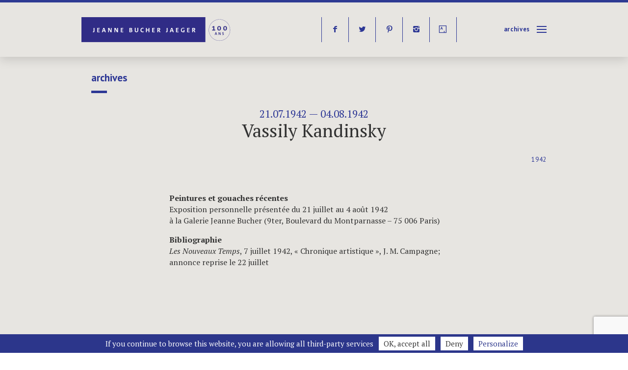

--- FILE ---
content_type: text/html; charset=utf-8
request_url: https://www.google.com/recaptcha/api2/anchor?ar=1&k=6LeKBdQqAAAAANiZQJLuAkwpuscodH2KIb50lZYq&co=aHR0cHM6Ly9qZWFubmVidWNoZXJqYWVnZXIuY29tOjQ0Mw..&hl=en&v=N67nZn4AqZkNcbeMu4prBgzg&size=invisible&anchor-ms=20000&execute-ms=30000&cb=p6wqiluvy138
body_size: 48709
content:
<!DOCTYPE HTML><html dir="ltr" lang="en"><head><meta http-equiv="Content-Type" content="text/html; charset=UTF-8">
<meta http-equiv="X-UA-Compatible" content="IE=edge">
<title>reCAPTCHA</title>
<style type="text/css">
/* cyrillic-ext */
@font-face {
  font-family: 'Roboto';
  font-style: normal;
  font-weight: 400;
  font-stretch: 100%;
  src: url(//fonts.gstatic.com/s/roboto/v48/KFO7CnqEu92Fr1ME7kSn66aGLdTylUAMa3GUBHMdazTgWw.woff2) format('woff2');
  unicode-range: U+0460-052F, U+1C80-1C8A, U+20B4, U+2DE0-2DFF, U+A640-A69F, U+FE2E-FE2F;
}
/* cyrillic */
@font-face {
  font-family: 'Roboto';
  font-style: normal;
  font-weight: 400;
  font-stretch: 100%;
  src: url(//fonts.gstatic.com/s/roboto/v48/KFO7CnqEu92Fr1ME7kSn66aGLdTylUAMa3iUBHMdazTgWw.woff2) format('woff2');
  unicode-range: U+0301, U+0400-045F, U+0490-0491, U+04B0-04B1, U+2116;
}
/* greek-ext */
@font-face {
  font-family: 'Roboto';
  font-style: normal;
  font-weight: 400;
  font-stretch: 100%;
  src: url(//fonts.gstatic.com/s/roboto/v48/KFO7CnqEu92Fr1ME7kSn66aGLdTylUAMa3CUBHMdazTgWw.woff2) format('woff2');
  unicode-range: U+1F00-1FFF;
}
/* greek */
@font-face {
  font-family: 'Roboto';
  font-style: normal;
  font-weight: 400;
  font-stretch: 100%;
  src: url(//fonts.gstatic.com/s/roboto/v48/KFO7CnqEu92Fr1ME7kSn66aGLdTylUAMa3-UBHMdazTgWw.woff2) format('woff2');
  unicode-range: U+0370-0377, U+037A-037F, U+0384-038A, U+038C, U+038E-03A1, U+03A3-03FF;
}
/* math */
@font-face {
  font-family: 'Roboto';
  font-style: normal;
  font-weight: 400;
  font-stretch: 100%;
  src: url(//fonts.gstatic.com/s/roboto/v48/KFO7CnqEu92Fr1ME7kSn66aGLdTylUAMawCUBHMdazTgWw.woff2) format('woff2');
  unicode-range: U+0302-0303, U+0305, U+0307-0308, U+0310, U+0312, U+0315, U+031A, U+0326-0327, U+032C, U+032F-0330, U+0332-0333, U+0338, U+033A, U+0346, U+034D, U+0391-03A1, U+03A3-03A9, U+03B1-03C9, U+03D1, U+03D5-03D6, U+03F0-03F1, U+03F4-03F5, U+2016-2017, U+2034-2038, U+203C, U+2040, U+2043, U+2047, U+2050, U+2057, U+205F, U+2070-2071, U+2074-208E, U+2090-209C, U+20D0-20DC, U+20E1, U+20E5-20EF, U+2100-2112, U+2114-2115, U+2117-2121, U+2123-214F, U+2190, U+2192, U+2194-21AE, U+21B0-21E5, U+21F1-21F2, U+21F4-2211, U+2213-2214, U+2216-22FF, U+2308-230B, U+2310, U+2319, U+231C-2321, U+2336-237A, U+237C, U+2395, U+239B-23B7, U+23D0, U+23DC-23E1, U+2474-2475, U+25AF, U+25B3, U+25B7, U+25BD, U+25C1, U+25CA, U+25CC, U+25FB, U+266D-266F, U+27C0-27FF, U+2900-2AFF, U+2B0E-2B11, U+2B30-2B4C, U+2BFE, U+3030, U+FF5B, U+FF5D, U+1D400-1D7FF, U+1EE00-1EEFF;
}
/* symbols */
@font-face {
  font-family: 'Roboto';
  font-style: normal;
  font-weight: 400;
  font-stretch: 100%;
  src: url(//fonts.gstatic.com/s/roboto/v48/KFO7CnqEu92Fr1ME7kSn66aGLdTylUAMaxKUBHMdazTgWw.woff2) format('woff2');
  unicode-range: U+0001-000C, U+000E-001F, U+007F-009F, U+20DD-20E0, U+20E2-20E4, U+2150-218F, U+2190, U+2192, U+2194-2199, U+21AF, U+21E6-21F0, U+21F3, U+2218-2219, U+2299, U+22C4-22C6, U+2300-243F, U+2440-244A, U+2460-24FF, U+25A0-27BF, U+2800-28FF, U+2921-2922, U+2981, U+29BF, U+29EB, U+2B00-2BFF, U+4DC0-4DFF, U+FFF9-FFFB, U+10140-1018E, U+10190-1019C, U+101A0, U+101D0-101FD, U+102E0-102FB, U+10E60-10E7E, U+1D2C0-1D2D3, U+1D2E0-1D37F, U+1F000-1F0FF, U+1F100-1F1AD, U+1F1E6-1F1FF, U+1F30D-1F30F, U+1F315, U+1F31C, U+1F31E, U+1F320-1F32C, U+1F336, U+1F378, U+1F37D, U+1F382, U+1F393-1F39F, U+1F3A7-1F3A8, U+1F3AC-1F3AF, U+1F3C2, U+1F3C4-1F3C6, U+1F3CA-1F3CE, U+1F3D4-1F3E0, U+1F3ED, U+1F3F1-1F3F3, U+1F3F5-1F3F7, U+1F408, U+1F415, U+1F41F, U+1F426, U+1F43F, U+1F441-1F442, U+1F444, U+1F446-1F449, U+1F44C-1F44E, U+1F453, U+1F46A, U+1F47D, U+1F4A3, U+1F4B0, U+1F4B3, U+1F4B9, U+1F4BB, U+1F4BF, U+1F4C8-1F4CB, U+1F4D6, U+1F4DA, U+1F4DF, U+1F4E3-1F4E6, U+1F4EA-1F4ED, U+1F4F7, U+1F4F9-1F4FB, U+1F4FD-1F4FE, U+1F503, U+1F507-1F50B, U+1F50D, U+1F512-1F513, U+1F53E-1F54A, U+1F54F-1F5FA, U+1F610, U+1F650-1F67F, U+1F687, U+1F68D, U+1F691, U+1F694, U+1F698, U+1F6AD, U+1F6B2, U+1F6B9-1F6BA, U+1F6BC, U+1F6C6-1F6CF, U+1F6D3-1F6D7, U+1F6E0-1F6EA, U+1F6F0-1F6F3, U+1F6F7-1F6FC, U+1F700-1F7FF, U+1F800-1F80B, U+1F810-1F847, U+1F850-1F859, U+1F860-1F887, U+1F890-1F8AD, U+1F8B0-1F8BB, U+1F8C0-1F8C1, U+1F900-1F90B, U+1F93B, U+1F946, U+1F984, U+1F996, U+1F9E9, U+1FA00-1FA6F, U+1FA70-1FA7C, U+1FA80-1FA89, U+1FA8F-1FAC6, U+1FACE-1FADC, U+1FADF-1FAE9, U+1FAF0-1FAF8, U+1FB00-1FBFF;
}
/* vietnamese */
@font-face {
  font-family: 'Roboto';
  font-style: normal;
  font-weight: 400;
  font-stretch: 100%;
  src: url(//fonts.gstatic.com/s/roboto/v48/KFO7CnqEu92Fr1ME7kSn66aGLdTylUAMa3OUBHMdazTgWw.woff2) format('woff2');
  unicode-range: U+0102-0103, U+0110-0111, U+0128-0129, U+0168-0169, U+01A0-01A1, U+01AF-01B0, U+0300-0301, U+0303-0304, U+0308-0309, U+0323, U+0329, U+1EA0-1EF9, U+20AB;
}
/* latin-ext */
@font-face {
  font-family: 'Roboto';
  font-style: normal;
  font-weight: 400;
  font-stretch: 100%;
  src: url(//fonts.gstatic.com/s/roboto/v48/KFO7CnqEu92Fr1ME7kSn66aGLdTylUAMa3KUBHMdazTgWw.woff2) format('woff2');
  unicode-range: U+0100-02BA, U+02BD-02C5, U+02C7-02CC, U+02CE-02D7, U+02DD-02FF, U+0304, U+0308, U+0329, U+1D00-1DBF, U+1E00-1E9F, U+1EF2-1EFF, U+2020, U+20A0-20AB, U+20AD-20C0, U+2113, U+2C60-2C7F, U+A720-A7FF;
}
/* latin */
@font-face {
  font-family: 'Roboto';
  font-style: normal;
  font-weight: 400;
  font-stretch: 100%;
  src: url(//fonts.gstatic.com/s/roboto/v48/KFO7CnqEu92Fr1ME7kSn66aGLdTylUAMa3yUBHMdazQ.woff2) format('woff2');
  unicode-range: U+0000-00FF, U+0131, U+0152-0153, U+02BB-02BC, U+02C6, U+02DA, U+02DC, U+0304, U+0308, U+0329, U+2000-206F, U+20AC, U+2122, U+2191, U+2193, U+2212, U+2215, U+FEFF, U+FFFD;
}
/* cyrillic-ext */
@font-face {
  font-family: 'Roboto';
  font-style: normal;
  font-weight: 500;
  font-stretch: 100%;
  src: url(//fonts.gstatic.com/s/roboto/v48/KFO7CnqEu92Fr1ME7kSn66aGLdTylUAMa3GUBHMdazTgWw.woff2) format('woff2');
  unicode-range: U+0460-052F, U+1C80-1C8A, U+20B4, U+2DE0-2DFF, U+A640-A69F, U+FE2E-FE2F;
}
/* cyrillic */
@font-face {
  font-family: 'Roboto';
  font-style: normal;
  font-weight: 500;
  font-stretch: 100%;
  src: url(//fonts.gstatic.com/s/roboto/v48/KFO7CnqEu92Fr1ME7kSn66aGLdTylUAMa3iUBHMdazTgWw.woff2) format('woff2');
  unicode-range: U+0301, U+0400-045F, U+0490-0491, U+04B0-04B1, U+2116;
}
/* greek-ext */
@font-face {
  font-family: 'Roboto';
  font-style: normal;
  font-weight: 500;
  font-stretch: 100%;
  src: url(//fonts.gstatic.com/s/roboto/v48/KFO7CnqEu92Fr1ME7kSn66aGLdTylUAMa3CUBHMdazTgWw.woff2) format('woff2');
  unicode-range: U+1F00-1FFF;
}
/* greek */
@font-face {
  font-family: 'Roboto';
  font-style: normal;
  font-weight: 500;
  font-stretch: 100%;
  src: url(//fonts.gstatic.com/s/roboto/v48/KFO7CnqEu92Fr1ME7kSn66aGLdTylUAMa3-UBHMdazTgWw.woff2) format('woff2');
  unicode-range: U+0370-0377, U+037A-037F, U+0384-038A, U+038C, U+038E-03A1, U+03A3-03FF;
}
/* math */
@font-face {
  font-family: 'Roboto';
  font-style: normal;
  font-weight: 500;
  font-stretch: 100%;
  src: url(//fonts.gstatic.com/s/roboto/v48/KFO7CnqEu92Fr1ME7kSn66aGLdTylUAMawCUBHMdazTgWw.woff2) format('woff2');
  unicode-range: U+0302-0303, U+0305, U+0307-0308, U+0310, U+0312, U+0315, U+031A, U+0326-0327, U+032C, U+032F-0330, U+0332-0333, U+0338, U+033A, U+0346, U+034D, U+0391-03A1, U+03A3-03A9, U+03B1-03C9, U+03D1, U+03D5-03D6, U+03F0-03F1, U+03F4-03F5, U+2016-2017, U+2034-2038, U+203C, U+2040, U+2043, U+2047, U+2050, U+2057, U+205F, U+2070-2071, U+2074-208E, U+2090-209C, U+20D0-20DC, U+20E1, U+20E5-20EF, U+2100-2112, U+2114-2115, U+2117-2121, U+2123-214F, U+2190, U+2192, U+2194-21AE, U+21B0-21E5, U+21F1-21F2, U+21F4-2211, U+2213-2214, U+2216-22FF, U+2308-230B, U+2310, U+2319, U+231C-2321, U+2336-237A, U+237C, U+2395, U+239B-23B7, U+23D0, U+23DC-23E1, U+2474-2475, U+25AF, U+25B3, U+25B7, U+25BD, U+25C1, U+25CA, U+25CC, U+25FB, U+266D-266F, U+27C0-27FF, U+2900-2AFF, U+2B0E-2B11, U+2B30-2B4C, U+2BFE, U+3030, U+FF5B, U+FF5D, U+1D400-1D7FF, U+1EE00-1EEFF;
}
/* symbols */
@font-face {
  font-family: 'Roboto';
  font-style: normal;
  font-weight: 500;
  font-stretch: 100%;
  src: url(//fonts.gstatic.com/s/roboto/v48/KFO7CnqEu92Fr1ME7kSn66aGLdTylUAMaxKUBHMdazTgWw.woff2) format('woff2');
  unicode-range: U+0001-000C, U+000E-001F, U+007F-009F, U+20DD-20E0, U+20E2-20E4, U+2150-218F, U+2190, U+2192, U+2194-2199, U+21AF, U+21E6-21F0, U+21F3, U+2218-2219, U+2299, U+22C4-22C6, U+2300-243F, U+2440-244A, U+2460-24FF, U+25A0-27BF, U+2800-28FF, U+2921-2922, U+2981, U+29BF, U+29EB, U+2B00-2BFF, U+4DC0-4DFF, U+FFF9-FFFB, U+10140-1018E, U+10190-1019C, U+101A0, U+101D0-101FD, U+102E0-102FB, U+10E60-10E7E, U+1D2C0-1D2D3, U+1D2E0-1D37F, U+1F000-1F0FF, U+1F100-1F1AD, U+1F1E6-1F1FF, U+1F30D-1F30F, U+1F315, U+1F31C, U+1F31E, U+1F320-1F32C, U+1F336, U+1F378, U+1F37D, U+1F382, U+1F393-1F39F, U+1F3A7-1F3A8, U+1F3AC-1F3AF, U+1F3C2, U+1F3C4-1F3C6, U+1F3CA-1F3CE, U+1F3D4-1F3E0, U+1F3ED, U+1F3F1-1F3F3, U+1F3F5-1F3F7, U+1F408, U+1F415, U+1F41F, U+1F426, U+1F43F, U+1F441-1F442, U+1F444, U+1F446-1F449, U+1F44C-1F44E, U+1F453, U+1F46A, U+1F47D, U+1F4A3, U+1F4B0, U+1F4B3, U+1F4B9, U+1F4BB, U+1F4BF, U+1F4C8-1F4CB, U+1F4D6, U+1F4DA, U+1F4DF, U+1F4E3-1F4E6, U+1F4EA-1F4ED, U+1F4F7, U+1F4F9-1F4FB, U+1F4FD-1F4FE, U+1F503, U+1F507-1F50B, U+1F50D, U+1F512-1F513, U+1F53E-1F54A, U+1F54F-1F5FA, U+1F610, U+1F650-1F67F, U+1F687, U+1F68D, U+1F691, U+1F694, U+1F698, U+1F6AD, U+1F6B2, U+1F6B9-1F6BA, U+1F6BC, U+1F6C6-1F6CF, U+1F6D3-1F6D7, U+1F6E0-1F6EA, U+1F6F0-1F6F3, U+1F6F7-1F6FC, U+1F700-1F7FF, U+1F800-1F80B, U+1F810-1F847, U+1F850-1F859, U+1F860-1F887, U+1F890-1F8AD, U+1F8B0-1F8BB, U+1F8C0-1F8C1, U+1F900-1F90B, U+1F93B, U+1F946, U+1F984, U+1F996, U+1F9E9, U+1FA00-1FA6F, U+1FA70-1FA7C, U+1FA80-1FA89, U+1FA8F-1FAC6, U+1FACE-1FADC, U+1FADF-1FAE9, U+1FAF0-1FAF8, U+1FB00-1FBFF;
}
/* vietnamese */
@font-face {
  font-family: 'Roboto';
  font-style: normal;
  font-weight: 500;
  font-stretch: 100%;
  src: url(//fonts.gstatic.com/s/roboto/v48/KFO7CnqEu92Fr1ME7kSn66aGLdTylUAMa3OUBHMdazTgWw.woff2) format('woff2');
  unicode-range: U+0102-0103, U+0110-0111, U+0128-0129, U+0168-0169, U+01A0-01A1, U+01AF-01B0, U+0300-0301, U+0303-0304, U+0308-0309, U+0323, U+0329, U+1EA0-1EF9, U+20AB;
}
/* latin-ext */
@font-face {
  font-family: 'Roboto';
  font-style: normal;
  font-weight: 500;
  font-stretch: 100%;
  src: url(//fonts.gstatic.com/s/roboto/v48/KFO7CnqEu92Fr1ME7kSn66aGLdTylUAMa3KUBHMdazTgWw.woff2) format('woff2');
  unicode-range: U+0100-02BA, U+02BD-02C5, U+02C7-02CC, U+02CE-02D7, U+02DD-02FF, U+0304, U+0308, U+0329, U+1D00-1DBF, U+1E00-1E9F, U+1EF2-1EFF, U+2020, U+20A0-20AB, U+20AD-20C0, U+2113, U+2C60-2C7F, U+A720-A7FF;
}
/* latin */
@font-face {
  font-family: 'Roboto';
  font-style: normal;
  font-weight: 500;
  font-stretch: 100%;
  src: url(//fonts.gstatic.com/s/roboto/v48/KFO7CnqEu92Fr1ME7kSn66aGLdTylUAMa3yUBHMdazQ.woff2) format('woff2');
  unicode-range: U+0000-00FF, U+0131, U+0152-0153, U+02BB-02BC, U+02C6, U+02DA, U+02DC, U+0304, U+0308, U+0329, U+2000-206F, U+20AC, U+2122, U+2191, U+2193, U+2212, U+2215, U+FEFF, U+FFFD;
}
/* cyrillic-ext */
@font-face {
  font-family: 'Roboto';
  font-style: normal;
  font-weight: 900;
  font-stretch: 100%;
  src: url(//fonts.gstatic.com/s/roboto/v48/KFO7CnqEu92Fr1ME7kSn66aGLdTylUAMa3GUBHMdazTgWw.woff2) format('woff2');
  unicode-range: U+0460-052F, U+1C80-1C8A, U+20B4, U+2DE0-2DFF, U+A640-A69F, U+FE2E-FE2F;
}
/* cyrillic */
@font-face {
  font-family: 'Roboto';
  font-style: normal;
  font-weight: 900;
  font-stretch: 100%;
  src: url(//fonts.gstatic.com/s/roboto/v48/KFO7CnqEu92Fr1ME7kSn66aGLdTylUAMa3iUBHMdazTgWw.woff2) format('woff2');
  unicode-range: U+0301, U+0400-045F, U+0490-0491, U+04B0-04B1, U+2116;
}
/* greek-ext */
@font-face {
  font-family: 'Roboto';
  font-style: normal;
  font-weight: 900;
  font-stretch: 100%;
  src: url(//fonts.gstatic.com/s/roboto/v48/KFO7CnqEu92Fr1ME7kSn66aGLdTylUAMa3CUBHMdazTgWw.woff2) format('woff2');
  unicode-range: U+1F00-1FFF;
}
/* greek */
@font-face {
  font-family: 'Roboto';
  font-style: normal;
  font-weight: 900;
  font-stretch: 100%;
  src: url(//fonts.gstatic.com/s/roboto/v48/KFO7CnqEu92Fr1ME7kSn66aGLdTylUAMa3-UBHMdazTgWw.woff2) format('woff2');
  unicode-range: U+0370-0377, U+037A-037F, U+0384-038A, U+038C, U+038E-03A1, U+03A3-03FF;
}
/* math */
@font-face {
  font-family: 'Roboto';
  font-style: normal;
  font-weight: 900;
  font-stretch: 100%;
  src: url(//fonts.gstatic.com/s/roboto/v48/KFO7CnqEu92Fr1ME7kSn66aGLdTylUAMawCUBHMdazTgWw.woff2) format('woff2');
  unicode-range: U+0302-0303, U+0305, U+0307-0308, U+0310, U+0312, U+0315, U+031A, U+0326-0327, U+032C, U+032F-0330, U+0332-0333, U+0338, U+033A, U+0346, U+034D, U+0391-03A1, U+03A3-03A9, U+03B1-03C9, U+03D1, U+03D5-03D6, U+03F0-03F1, U+03F4-03F5, U+2016-2017, U+2034-2038, U+203C, U+2040, U+2043, U+2047, U+2050, U+2057, U+205F, U+2070-2071, U+2074-208E, U+2090-209C, U+20D0-20DC, U+20E1, U+20E5-20EF, U+2100-2112, U+2114-2115, U+2117-2121, U+2123-214F, U+2190, U+2192, U+2194-21AE, U+21B0-21E5, U+21F1-21F2, U+21F4-2211, U+2213-2214, U+2216-22FF, U+2308-230B, U+2310, U+2319, U+231C-2321, U+2336-237A, U+237C, U+2395, U+239B-23B7, U+23D0, U+23DC-23E1, U+2474-2475, U+25AF, U+25B3, U+25B7, U+25BD, U+25C1, U+25CA, U+25CC, U+25FB, U+266D-266F, U+27C0-27FF, U+2900-2AFF, U+2B0E-2B11, U+2B30-2B4C, U+2BFE, U+3030, U+FF5B, U+FF5D, U+1D400-1D7FF, U+1EE00-1EEFF;
}
/* symbols */
@font-face {
  font-family: 'Roboto';
  font-style: normal;
  font-weight: 900;
  font-stretch: 100%;
  src: url(//fonts.gstatic.com/s/roboto/v48/KFO7CnqEu92Fr1ME7kSn66aGLdTylUAMaxKUBHMdazTgWw.woff2) format('woff2');
  unicode-range: U+0001-000C, U+000E-001F, U+007F-009F, U+20DD-20E0, U+20E2-20E4, U+2150-218F, U+2190, U+2192, U+2194-2199, U+21AF, U+21E6-21F0, U+21F3, U+2218-2219, U+2299, U+22C4-22C6, U+2300-243F, U+2440-244A, U+2460-24FF, U+25A0-27BF, U+2800-28FF, U+2921-2922, U+2981, U+29BF, U+29EB, U+2B00-2BFF, U+4DC0-4DFF, U+FFF9-FFFB, U+10140-1018E, U+10190-1019C, U+101A0, U+101D0-101FD, U+102E0-102FB, U+10E60-10E7E, U+1D2C0-1D2D3, U+1D2E0-1D37F, U+1F000-1F0FF, U+1F100-1F1AD, U+1F1E6-1F1FF, U+1F30D-1F30F, U+1F315, U+1F31C, U+1F31E, U+1F320-1F32C, U+1F336, U+1F378, U+1F37D, U+1F382, U+1F393-1F39F, U+1F3A7-1F3A8, U+1F3AC-1F3AF, U+1F3C2, U+1F3C4-1F3C6, U+1F3CA-1F3CE, U+1F3D4-1F3E0, U+1F3ED, U+1F3F1-1F3F3, U+1F3F5-1F3F7, U+1F408, U+1F415, U+1F41F, U+1F426, U+1F43F, U+1F441-1F442, U+1F444, U+1F446-1F449, U+1F44C-1F44E, U+1F453, U+1F46A, U+1F47D, U+1F4A3, U+1F4B0, U+1F4B3, U+1F4B9, U+1F4BB, U+1F4BF, U+1F4C8-1F4CB, U+1F4D6, U+1F4DA, U+1F4DF, U+1F4E3-1F4E6, U+1F4EA-1F4ED, U+1F4F7, U+1F4F9-1F4FB, U+1F4FD-1F4FE, U+1F503, U+1F507-1F50B, U+1F50D, U+1F512-1F513, U+1F53E-1F54A, U+1F54F-1F5FA, U+1F610, U+1F650-1F67F, U+1F687, U+1F68D, U+1F691, U+1F694, U+1F698, U+1F6AD, U+1F6B2, U+1F6B9-1F6BA, U+1F6BC, U+1F6C6-1F6CF, U+1F6D3-1F6D7, U+1F6E0-1F6EA, U+1F6F0-1F6F3, U+1F6F7-1F6FC, U+1F700-1F7FF, U+1F800-1F80B, U+1F810-1F847, U+1F850-1F859, U+1F860-1F887, U+1F890-1F8AD, U+1F8B0-1F8BB, U+1F8C0-1F8C1, U+1F900-1F90B, U+1F93B, U+1F946, U+1F984, U+1F996, U+1F9E9, U+1FA00-1FA6F, U+1FA70-1FA7C, U+1FA80-1FA89, U+1FA8F-1FAC6, U+1FACE-1FADC, U+1FADF-1FAE9, U+1FAF0-1FAF8, U+1FB00-1FBFF;
}
/* vietnamese */
@font-face {
  font-family: 'Roboto';
  font-style: normal;
  font-weight: 900;
  font-stretch: 100%;
  src: url(//fonts.gstatic.com/s/roboto/v48/KFO7CnqEu92Fr1ME7kSn66aGLdTylUAMa3OUBHMdazTgWw.woff2) format('woff2');
  unicode-range: U+0102-0103, U+0110-0111, U+0128-0129, U+0168-0169, U+01A0-01A1, U+01AF-01B0, U+0300-0301, U+0303-0304, U+0308-0309, U+0323, U+0329, U+1EA0-1EF9, U+20AB;
}
/* latin-ext */
@font-face {
  font-family: 'Roboto';
  font-style: normal;
  font-weight: 900;
  font-stretch: 100%;
  src: url(//fonts.gstatic.com/s/roboto/v48/KFO7CnqEu92Fr1ME7kSn66aGLdTylUAMa3KUBHMdazTgWw.woff2) format('woff2');
  unicode-range: U+0100-02BA, U+02BD-02C5, U+02C7-02CC, U+02CE-02D7, U+02DD-02FF, U+0304, U+0308, U+0329, U+1D00-1DBF, U+1E00-1E9F, U+1EF2-1EFF, U+2020, U+20A0-20AB, U+20AD-20C0, U+2113, U+2C60-2C7F, U+A720-A7FF;
}
/* latin */
@font-face {
  font-family: 'Roboto';
  font-style: normal;
  font-weight: 900;
  font-stretch: 100%;
  src: url(//fonts.gstatic.com/s/roboto/v48/KFO7CnqEu92Fr1ME7kSn66aGLdTylUAMa3yUBHMdazQ.woff2) format('woff2');
  unicode-range: U+0000-00FF, U+0131, U+0152-0153, U+02BB-02BC, U+02C6, U+02DA, U+02DC, U+0304, U+0308, U+0329, U+2000-206F, U+20AC, U+2122, U+2191, U+2193, U+2212, U+2215, U+FEFF, U+FFFD;
}

</style>
<link rel="stylesheet" type="text/css" href="https://www.gstatic.com/recaptcha/releases/N67nZn4AqZkNcbeMu4prBgzg/styles__ltr.css">
<script nonce="lH6b44a1Grx7R0Loc4mOJQ" type="text/javascript">window['__recaptcha_api'] = 'https://www.google.com/recaptcha/api2/';</script>
<script type="text/javascript" src="https://www.gstatic.com/recaptcha/releases/N67nZn4AqZkNcbeMu4prBgzg/recaptcha__en.js" nonce="lH6b44a1Grx7R0Loc4mOJQ">
      
    </script></head>
<body><div id="rc-anchor-alert" class="rc-anchor-alert"></div>
<input type="hidden" id="recaptcha-token" value="[base64]">
<script type="text/javascript" nonce="lH6b44a1Grx7R0Loc4mOJQ">
      recaptcha.anchor.Main.init("[\x22ainput\x22,[\x22bgdata\x22,\x22\x22,\[base64]/[base64]/[base64]/ZyhXLGgpOnEoW04sMjEsbF0sVywwKSxoKSxmYWxzZSxmYWxzZSl9Y2F0Y2goayl7RygzNTgsVyk/[base64]/[base64]/[base64]/[base64]/[base64]/[base64]/[base64]/bmV3IEJbT10oRFswXSk6dz09Mj9uZXcgQltPXShEWzBdLERbMV0pOnc9PTM/bmV3IEJbT10oRFswXSxEWzFdLERbMl0pOnc9PTQ/[base64]/[base64]/[base64]/[base64]/[base64]\\u003d\x22,\[base64]\x22,\x22GcOhw7zDhMOMYgLDrcO8wqbCkcOcdMKywpDDqMO+w5dpwpw3HQsUw7tsVlU4XD/Djk/DuMOoE8K/bMOGw5sxPsO5GsKzw74Wwq3CtcKow6nDoQDDk8O4WMKZWC9GaB/DocOEIcOgw73DmcKWwqJow77DgBAkCHzCmzYSeGAQNloPw643LcORwolmLCjCkB3DqsOTwo1dwphsJsKHDWXDswcTYMKucCJyw4rCp8OBacKKV15Kw6t8LWHCl8ODRijDhzpxwrLCuMKPw44ew4PDjMKVUsOnYHnDjXXCnMO0w4/[base64]/w5zChSbDlsOpw43Dok4lBzpaw5vDocKMJsO9XMKjw5QCwqzCkcKFcsKrwqEpwqzDqAoSFCRjw4vDjGg1H8O/w5gSwpDDoMO+dD15IMKwNxLCmFrDvMORIsKZNBPCjcOPwrDDrBnCrsKxTCM6w7t+eQfClUgPwqZwLsKOwpZsK8OrQzHCq3RYwqkYw6rDm2xMwpBOKMOgbknCtjLCiW5aA2ZMwrdkwqTCiUF1wr5dw6tWSzXCpMOaDMOTwp/Cq2QyazlsDxfDm8OQw6jDh8Kkw4BKbMOMRXF9wqzDphFww6DDv8K7GR3DkMKqwoIRCkPCpSl/w6gmwr7Coko+RsO3fkxmw54cBMKNwr8Ywo1zW8OAf8O6w4RnAwPDnkPCucKAKcKYGMKwGMKFw5vCg8KSwoAww7vDo14Hw4LDjAvCuVlnw7EfEsK/Hi/CusOawoDDo8O7T8KdWMKzLV0+w5dcwroHMMOlw53DgUvDiDhXF8KAPsKzwpHCnMKwworClcOIwoPCvsKnTsOUMjorN8KwJGnDl8OGw7sOeT4qDGvDisK+w73Dgz1/w7Zdw6YwcATCgcOcw5LCmMKfwqtBKMKIwqfDqGvDt8KNMy4DwpHDtnIJI8OJw7Ydw4UWScKLRT1UTUZ3w4ZtwrnCshgFw6PCqMOGJUnDvcKNw6TDlsOdwobCksKbwq5IwrJ3w4HDikpCwqXDoVo1w63Dl8KgwoFLw6vCiTIHwrLCuU/ClMK6wr4Iw7gKQsKuHQFLwrTDvjnCvF/DoFnDkH7CnMOfCF9yw7Avw6vCvDHDj8Obw5QKwr1FA8OYwrnDjsKGwpnCihQRwq/CusOJKQY2wq3Cln5XQnJdw6DClGRMGELChiXCkzHCs8Opw7fDvV/DmUvDpsKsdXx4woPDl8KpwpHDtMObAsK1wr40RXrCiAYZwrDDmWcYY8KnHMKQfjvCl8OHe8OjTMKFwqpTw5XCvlzDssOXS8O6bMOTwpQSGMK3w4V1wqDDrcO8InMsecKLw5ZgBcK/VD3Dp8OVwo5/SMO1w6LChDjChgkmwotwwotAWsKFRMOQDT3DrWhUX8KawrvDusKzw4PCp8KMw7LDgCvCvD/CpsKkwr/Ct8Kfw53CtATDv8K/NsKvZkrDp8O1wqDDi8Otwq7CqcO4wpghVsK4wq9Rdg4GwoQIwqYiGsOgwqPDmmnDqcKXw7DDisOsGVdiwpwdwrjCocOpwp4TIcKHK2jDmcOPw63CgcOpwrTCpRvCjC7CisOWw5DDtMOjwoUYwoNhPsOTwoIqwo1PdsOCwr4SAMKtw4VeNcKNwqV5w5Ztw4/CiR/[base64]/a1fCh8OxYghJwpTDkMKUw6gqw5vCrhsWw78nwoFRQ1zDoS0Ew5/DusO/[base64]/Dp8ONYFLDqcOqVzXCtsO1FTnCrHIgwrvCsz3CmWVMwr5EaMK5dFBHwpvCosKlwp7Dr8KYw4XDg2RSHcKpw73CnMK5PWt6w7jDoj1+w6nDoBZGwoLChcOEVmXDgGHCucKcIVgtwpLCs8Oyw5siwpbCncKKwoF9w6jCjMK/FEl/TSFPAMKJw57DhUYKw5ohHHzDrMOceMOfFcO5eSlTwoLDiz9GwrzCki/[base64]/CvsKqwpp4T8O5woPCvWjDjk7DqMOvw7BXEcOUwr4Fw5fCkcKBwp/ChlfCugYidsOWw55lRcKOBMKhUBBJR3F7w7/Dq8KwEGQ3UMK8wosPw48nw4gXPilAaDcQI8KlRsOiw63DmsKjwpHClWvCpsOSJcO3XMKmH8OywpHDt8OWw4TCrADDiSEmC3xvTg/DmcOHQ8KhCcKDPcKNwoY9O0JDVG/CnVvCqlRywozDs1ZbUMKDwpXDosK1wrxPw5liwozDq8KzwpDCmMOMdcK1w6nDlMOywpI0bxDCvsKNw73Ch8O2LnrDu8Ozwp/DnMKSCVLDpFgIwq1NMMKAw6fDnj5vw7YmfsOMc2dgYFVhwpbDuBw2EcOrbMKcO3YODjl1ZcKbw6jCrMKwLMKtCXA2GFHDuH8eegnDsMOAwrHDthvDrnPDnsKJwpjCsyDDrSTCjMO1EsKqBsKIwr/CqcOEbsONbMOCw5jDgDXCqx3DgkEuw6DDjsOdKxcGwpzDlkcuw5IWw4Axwr9iASwUwoMKwp5ZcQxbf3/DjHXDpsO9djhzwpQLWQ/[base64]/[base64]/DosOMwojDhsK8w6Arw5bDvcKAw7nCjnbDksKCwq3DngrCncKdw5fDkcOmB3/[base64]/NwVGw5JYw4d0FMOrKHBswpvDv8O5w5PDhcKbZl/[base64]/CicOGwrzCuCvDt1Mgw4tpEGvCnMOjw4E5BcOSd8K/Jn9zw4nDhHhMw6d4Xl3DiMOMLENmwpF3w6rCl8OXwpUTwp3CisOqFcKsw4ouSgBUPShRKsOzA8Oxwooywr4ow5NESsOfbC5sIB06w7PDqxHCqcK/VRQ8RU8tw7HCmHl6YURvLF/Dl1HCkwgtZUIhwqjDgHbCnjFBJ0MKTAARGsKrw40qfhXDr8KTwq4swrMDW8OaJcKIFBJ6NMOnwpoCwq5Rw5/Cg8KCa8OiLVfDu8OZKsKbwr/[base64]/CgzrCliZLW2jDv8KqDWBfwrPDu8Kxwpsaw7rDicO0wojDlENKczgWwrkyw4XCiDs1wpVjwo0qwqvCk8OeYsObQsOnwq/DqcKTwpjCnSE/w4zDl8KOewIyasK1fRLCpgfCmxbDm8KuSMKhwoTDi8OWUwjDuMKBw4p+BMKRwpPCj0PCksKCaEXCjkHDjyTCsFPCjMOZw7pLwrXCh3DCpQQCwqg/woVPcMKfJcOzw442w7tpw7XDjQ7DuE09wrjDsT/Csw/Cjh8uw4PDk8Kaw5IEZiXDhE3CksOYwoNgw6XDgcKcw5PCvFbCsMKXw6TDjsO8wq9LNk/CuC7Dhw4eC0XDo0c/w7Yyw5bCt0HCuEfDosKwwojDvDoAwrjDosK2woU7GcORwqtobFXDhlJ9WMK9w7VWwqLCksOIw7nDrMOCOHXDp8KDwonDtQ7DtsOwZcKcw4LCiMOdwpXCsTVGHsKuWC9Rw4Ziw61wwowmwqllw5/[base64]/Dl8OWwrvDrW57w4/DslPChMKZLmXCiMOiNsOXw78bH2fCnH4pbm3Dq8K1ScO4wqwIwpdafSdWw5HDrMKDJcKAwop/w5HCicK6FsOKVSYKwo5zdsKvwoDCvxfCsMOAVcOPXVDCoHl8CMOMwpgMw5PDlcOfNlx6dkgawqFrwocvH8Krw4kCworDkB1CwobClGJZwo/CmzwESMO4wqbDuMKjw7vCpBZTBxfCvsO/ShJxVMKmLwbCmXXCssOMXmLDqQAUO3zDmxLCi8O9wpDDuMONCEbCuCEbwqDDhDkUwoLDrsKnwrBFw7/DuAl8QwjDssOWw6J0DMOrwrfDhkrDhcKFWArCjRFqwoXCisKewqMBwr48K8KDLVhOdsKiwp4WIMOtE8O/wqjCj8Onw6jDmj9MO8KpTcKhXRXCi2RPwqEjwpMZEcOTw7jDnzfCsEYpeMKDV8O+wqk7MzUEJCl3DsKKwo7Dkz7DqsKfw47CsT40ejYtT0tkw4U8wp/Cn1Uvw5fDlzzClhPDlMOUBcO/ScK1wqFaPBTDh8KwInfDncOewr7CjBDDrlQrwq/[base64]/w5LDnMKqwr3Cl8OswpfDq2lNwroifn3CswVXXE3Dlj/CvMKMw4rDqEsjwrZywpkswp0QV8KnYsO9MwPDgMKRw5dAGmNvfMOwdSUlX8ONwrYad8KtP8KEVcOlbwfDnj1QPcK9wrRlwo/Dh8KkwrDDhMKOQQFwwqNJGcOJwpfDqcKdDcOaBMKUw5Y9w4ZGwq3DlwbCg8KcLz1EWE/[base64]/L8OQVcOuwo0DAkpzeMOTQUrDni/CqsKiw4nCs8OXe8OLwpgjw6XDmMKvAj3Cn8KrdsO6ZCMPT8OjUDLCnjYCw5/[base64]/Dm1csEjLCjx9Qwpgkwq7ClU7DryxPwrVOwoTCl0XCnsKgSMObwrvCiCxtwrrDsFZ4cMKtbh0Aw5h+w6EjwoVxwrJza8OJKsO/[base64]/[base64]/[base64]/DhjZew4vCqAErw6EWPHjDmcK+w4/CvH7CiQpyJMOCCzjCuMOmwr3CrcOlwqHCkwBDPcKOw58wKxPDjsOrwqIkbCU3w5jCgMKgE8OMw5p/Ui3Cn8KHwo0Vw4J2SMKPw73DoMOBwr7DrcO9TX3DoH5VGlXDnW5SSWoWfsOFw5guWsKtbsKjccKWw4MFSsKZwpAJN8KBL8KpVHAZw6fCiMKdVcO9Vx8fccOkZ8O5wqzCmzoiaiBow4N8wqvCjMKew6t+DcOYMMOKw7Urw7TCgMOJwr9cQsOIWsOFAS/Dv8Krwq1Hwq1HEjt2fMKiw70jw6InwrE1W8KXwpIAwo9NHsOdAcOTwrw7w7rDsCjClMKNw4LCt8KxNChib8O/[base64]/CrsO8w5sSw6VJSGrDmcKGHAxvwozCm8KSw53Ct8KkwrkPw7LDrMOEwpJUw63CvsOLw6TDocOPKEpYbw/CmMKPEcK6Jx3DljtoPWPCgV83w5LCsynClsODwpI8wqAUeEZjS8Klw4hxEltTw7TCjhsNw6vDqcOkXAB1woQZw53Ds8OXBcOCw4bDlGdZw4vDtcORN1nChMKdw5PCvyghJUV0w5t1N8KRWifCnSfDr8K4IcKMAMO+wozDjArClcOaUMKQwo/[base64]/DkjVuwqnCnAwaVA/[base64]/Cr8O7QDQKw4oww503wrnCjBDCvsKdCsO/w4fDhD0jwo19woFxwrkGwqfDuHLDl3rCmVcMw7nDp8Ohw5vDl3rDtMO4w7rDv3DCkB/[base64]/P8ORwqsDwrjCsFDCkcKqw5fDiynCrMKITiY/[base64]/CtMKqO8OyJzbCi8OKw6bDocKqwosAYsK1wqzCuy7DoMK/w7LDoMOWQsKNwoDDrcO5QcKzwp/Dh8KgasOcwp0xGMKMw4/DksOiIMKFVsOsOB7CtF4Uw7Atw6XCh8KsRMK+w6XDtg5wwqnCssKsw41WaCrCpsOWWMKewpPCjGbCmSI5wqQMwqM5w5JgBhjCimACwrnCjcKScsK6Jm3CkcKEwqEvw6/Djy4Yw6x0ZyDCgV/CpiJawr0XwpJEw6ZWM1nCucKmwrBgRjw/SH4kPW97dsKXWAIKwoBLw5vDvcKuwql+DzQDw4YXOzhuwp/DocOOAXHClX9WP8KQbFBZUcOEw7jDh8OPw6ElIsKZaHJjH8KYVsKdwoAadsKgRyfCgcKIwqfDpMOMEsObbBLDrsKGw7fDvDvDksKmw59ww54owq/[base64]/Dh8OGw6g1wqLCvlrDhhAzQDnCpHRFecKNO8OlJcOlVMOIf8OGVkbDscKoI8OUw7jDjsKaAMKHw79EKljCkVXDpwXCvMOFw7NXAmnCuhrCmBxSwoxcw6tzw4VcSEl6wq0/F8ORw5V7woRaGFPCt8O8w7DDmcObwpMaey7Dsz4SP8OFasO2w7kNwpnDqsO5M8OYwo3DiSfDpC3Ch0bCplDDi8KzF2XDpSVvIFbCs8OFwoTDv8KQwo/CkMKEwoTDtF1pRiJpwqXDtxRIZ00aJ2UQdMOuwoDCsw8UwpnDiQlDwrl3F8KLHsKuw7bCmcOHR1rDkcK1XwE4wpfDnMKUbyMbwpxjf8O8w47Dg8K2w6how7VzwpvDhMOKCsOBeGoQCcK3wo0Vwo7DqsK/YsOjw6LCqkHDqcKwVcKhQcKiw5Irw5rDlBZ1w4zDjMKRw5zDq0DCtMOFSsK3JkETPhUzVwVFw6lFeMKBBsOCw5fCqsOjw4/[base64]/DicO3ACjCsxAMc8OYMFzDmyhNCcOWH8OLV8KNejAkTxxFw6zDrVQRw5YALcOkw43Ct8OEw517w59qwqzCgsOFP8Ojw4JsagbDp8KrIcOZwowBw54Aw5HDp8Okwpgmwp/DpsKTw4F0w4rDpsKow47Ci8K4w4VgLVjDj8O5BcOgwrHDv1ppwozCl3x5w7wjw7cCCsKSw5EGw75ew5nCiw5vwqPCtcO4N1PCvBQgMRpOw5Z+NcOmcxsaw6dCw4LCtcO6McK8HcOaOAHCgMKsWW/DusK7PHhlAcOEwo3CugbDlUNkCsKxbxrCncK4fmINZsO0wpvDp8OEHxJ/woTDtUTDr8KbwrvDksOiw5IAwoDCgDQcwq5Nwqpmw68XVA7DssKCwqcrw6IkI2cfw6s/[base64]/L8KKdUDDrMKvwoJKwo/Cu8KzQBzDnMOgw5wqw7ciw5vCuCl3b8OZDWhwHXjDg8OuMjN9wobDosKgZcOFw7/DsWkhWMKoScK9w5XCqiACdn7CqwRvY8O7CcK4w5sOFlrCq8K9HQUyAh5dGGFdScOqYj/DsTfCqXMnwpLCi0ZYwpkBwqvChj7CjRlDKzvDksOaVj3DqV1bwp7DqxbCvMO1aMKRC1Rnw5zDlGPCvG9iw6TCqsOdBsKQL8OjwrjCvMKueG0eE2zCscK0RBPDs8OCEcKcSMOPaA/CjXZAwqHCgAzCplzDhxoSwpHDjsKfwovDp0BWWcKCw7MgJh0BwoELw4MkGcOIw50CwqUzAyBSwqtBQsK+w5bDj8Ocw7QnFcOUw7vDr8KAwrcjGhrCo8K5FsKjRxnDugxWwoTDjibCkyhewq/Ci8KHK8KABSfCnMKAwqcYCsOlw4rDkWoOw60YMcOrS8Olw6LDvcO8NsKiwrZ+C8OJHMO9Fktqwo3CvinDhmLCrT3CiV3Dq31JfDcZdmoowpTDnMOtw651D8KmPcKuw7TDly/Ct8KjwpA7FMOlfk1mw5Qgw4gmb8O8IjUbw6wvDMOpdsO+TCvCqUhHC8OAA2fDrDdqK8OYQcOuwrZqOMO6dMOWKsOGw6UVcg8cRCTCshvCrG/DrF9JDQDDr8Kww67DrMO6bz7CkgXCvsKaw5/DkSzDp8O1w5BSexvDh0xqN2zClMKEaTssw4PCrcKESnIzasK/V0fDp8KkelPDqsKLw7pbPEdYTcOXE8KRTxFlMAXCg1jCj3kIw6/ClMOSwqZsa13CnnAGScKRw4zCgW/[base64]/Crmp/Ai/DucOzwpzDvBTCiMO1wqJSwrbCl2Emw7TDpRUjWMKQeGDDlXLDkj/Dsh/Cj8Kqw5sLb8KLV8OIPcKqAcOFwqnDnMK/[base64]/w4nDr8OuwrdOcsKUJcOJw50UwqPCjyvDhcKsw4bCo8OzwpF+woPDn8KxaQF1w5/CmcK4w7MyTcOLFycew4wlR0LDtcOmw612XcOicAdRw4TComxpU2x/WcOywrrDsntfw6IvIsK4LsOjwojDmE3CliXCncOgVcK1aznCoMKywo7CpFMXwodSw7QZO8KrwpUcWxfCpBYefxV3ZMKhwpPCqiFnclsOwpHCr8KDacKLw53DpSDCihvCrMOwwoRdZTFYwrA/PsKAbMOXw5DCtgVpJMKtw4BCUcOuwrHDuEDDgFvCvnA9W8Oxw4sLwrNYwoV+bVHDqsOtVWB1FMKCDmMIwq4rMk3CkMKKwpcnZ8OQwqAzwq3Dv8Kaw74yw6PDtDbCksO7wpktw4rDisKrwpNHwrcMXsKQJsOHFSF3wovDscO/wqfDkFHDhDs8wpLDkH8xOsOcX1MOw4gdwrFPFw7DglBDw5EGwr3CkMONw4bCmXJuLsK8w7fCgcK/FsO8KMOww6oKw6bDuMOKYcKUPcOvacKTcz7CqUtZw7PDssKKw5bCnDrCj8OQw5JsKlDCtnFXw49EZH/CqSHDoMOefHloScKrK8KEwo3Dhkxnw67CvivDux7DoMOywoYgW0LCrcK4Rgtvw64Xwr0qw5XCucKJTQhGwpPCpsKUw54WVVjCh8Kzwo3Ck3xTwpbDlMKsMUd3JMOkS8OcwoPDq2vDq8O3wqDCrcOBMsO0XMK3JMOOw5vCpWHDtXBXwq/[base64]/w6PClR8gwoQyw4/Ct8KGU0VuRCkiwp/Dvx/[base64]/[base64]/GcOswoEmYQZMwqvDjMKGfUvCoMOcw7zCs8OzwoUIMMORRHoVDXpYNMOHXMK3YcO7WBjCl0zDg8OYw4AbdC/DucKcwovDpjlATsOmwrhMw4xqw7MRwpzCgngJWmbDu2LDlsOsTMOUwoZvwqnDhsO2wp3DtMOXSlNcQmzDkXt+wqPCvil7F8O/X8Oyw7DDu8Khw6TDgsK1w6hqSMO3wqLDoMKiGMKCwp81WMKWwrvCs8KKb8KGNS7Clx/Du8K1w4ZfYR0te8KIw5/CtsKZwq5xw75Ww6UAw6p9wpk4w6ZVGsKSHl4zwo3CvMOBw47CgsKTYjkZwonCg8ONw5FUSQLCqsOmwrEwcsKWWiV+CsKuKjxow65xHcOHEwpwdsKNwod4CsK3Wz/Cmlk4w4dTwrHDncOlw5bCq3nCncKzP8KzwpPDiMKrXgnDocK4wq7CuzDCnFklw7LDpgElw5lobRPDl8KYwpfDrGXCjE3CtsOOwp5nw49Iw648wokLwofDlRAEFMOtQsKrw77CoA9zw6NZwr0PIMOBwp7CjDLCv8K/CcOgY8KgwrDDvnXDkiJswpLDh8OQw7wnwoVEw6/CisOxNADDnmlgHlbClgjCghTDsQUVKFjCqMODMg5cw5fColvDrsKMA8OqCzRXU8OqGMKcw5XCmizCkMKwFMKsw43CmcKvwo5OOFvDs8KMw7Nxw6/Dv8O1KcKdW8K0wpvDtMOywrM8OcOdecKIDsO0w70xwoJMWHcmQBvCj8O+K0HDjMKvw5Rzw5XCncKsaGLDqApOwoLCsRweCUgpAMKOVsK5RUdsw6LDkHphw6jCrg5eOsK5agjDqMOKwoAlwqF/w4k0w7HCusK6wrzDg2DCtlZtw51dYMOnU0jDk8OjAcOsLi7DrAcbw7/Cs33CnsObw4bCoEJnMlLCosK2w6J1fMKVwqtmwpvDlBrDpwxJw6Iww74+wozDvStww44tKsKCU1BZcgvDq8OrTC/Cj8OTwptFwqldw7LCg8O+w5UpXcKOw6EkVzfDgsKVw7gDw54lYcO0w4xUA8KJwrfCuk/DtHbCpcOhwoVzQ1cPwrtIecKrNGQDw4NNI8KTwqLCsTxjGMKofsKea8KNFcOyDw7DkWPDisK1SsKoD0JuwoB9PH7DqMKqwrcDWcK2N8KFw47Drl7CvgHCqyx6JMKiJ8KmwoXDpFjCiQQ3KC7DigBmw5FJwqs8w67Dqk/Ch8OzBTPCi8OIwpFKQ8OpworDlzXCucKuwrdWw6haAcO9AsOcIsOgfsKZFsKiaBPCmxHCoMKhw6DDo33CqBwlw5ojLUDDscKJw4vDpMOyQk7DnRPDrMKZw7zCk09MBsKXwr0Kw7bDpw7DkMKWwrkSwrkcdUfDh05/UR/CmcKiWcO1R8K/wrPDo20zV8Ogwq4Rw4rChWwResOzwpIGwq3DmsOhw5Bmw51FYEgewpkidhLDrMO8wp0zwrTDrBY7w6kbQR8Xe3DCpB1BwoTDi8ONYMOCOMK/Dj3CpMK/[base64]/[base64]/CuWnDjRNxwqpWAsKvFBcxw5Msw4bCqcOZw5lOKmoww71rSDrDmcOtBG5gO3VJShB4QjB1wrdZwojCqFQSw48Tw4cBwqwawqQKw4IjwqcNw5zDqjrChTJgw4/[base64]/CocOxwpbCoirDhMO9EsOOw7TDg8OVw43DlMKzw4PDjh8zHmoeKsOwdiDDhCvCk1sORFk/VcOXwoXDkcKmdcKRw7YxFsKIGcK6wpwbwoYJP8KAw4cTwrDCrVovAUAUwqXDrFPDt8KyGUfCpMK2w6EOwpfCr1zDohAjw6k/BMKbwpgiwr02akHDgcK0wrcLwpTDtjvCrjB0PnXDsMOoeCZow5oswq9qMh/[base64]/CpsOaK3XDlhdMw4cBwq0jFcKpfxEowpfCnMOtKMO4wpZhw4Q6enMkIT/DjwQ6W8OZZS7DusOwY8KFcm8UI8OiM8OHw4fCmSjDmsOrwrMow4hFKltfw6/Ct3ATX8OJwp0xwpPDi8K4NE0Xw6TDvDd/[base64]/DmsOCwpbDkMOEKhfDkBbCsVPDmAHCj8O3MzPDmUsNA8Ocw74qbsOMasKswogXw6rDpQDCiUcfwrfCmMOCw4xUa8K+CWktOcOiRVrCpiHCncOEZAtdZsKbbGQwwplpPzLCgk5NElLCmsKRwqo+dD/Cuw/CixHDvCg2wrR3w5nDkcOfwp7Dq8KkwqDDpnfCsMO9JlbCpcOjf8Kcwoc8DMK6Q8Oaw7ABw5YNLh/DrSrDhE4pd8OSD2fCmyLDpHceflJXw7wNw6RhwrE2w5nDgEXDlsK3w6QtcMKnOFrChCELwrzCisO4f39zTcOaBcOgYG7Dq8KtNDN2w7EYH8KeK8KMA019HcK9w5fCiHduwrErworChmDCsTnCoBIvXVbCi8ONwpfCqcK4dG/DgcO1CyoRHmALw53ClMO5YcKvaBDDr8K6MzFrYnwJw4cfUsKkwr7Cn8KAwo04fsKjJmY4w4rCsRt+KcOpworCrgoWTzA4w63DjcOfKMOOw7fCtxBbBMKWQkrDiFXCuB0Pw6gvT8OPcMO2w5/CkhLDrHATPMOZwq99bsORw6rDmMOLwq5qDVtQwqvClMOzPRVcGWLChwhbNcOjasKCKW5lw6XDp1/DosKmcsOIZsKSE8OsZ8KhAcOowrtQwrJlER7DiQ48OGHDriDDow8Ewq4wCSV+WjU0AwrCvsKwXMOoG8Obw7LDriPCvyrDssKZwpzDrV0Tw5bCgsOaw4kMBsK/b8O7wpfDpBrCliLDomoGRMKjRFXDhzAqO8KPw7kGw7xDZ8KoQmMVw7zCohZgSQMEw7zDqMKbFDDCl8OZwoXDlcOGw5USCUF/[base64]/CtcKFBcOEccOgXMOhNDN6wosYw7lKC8ORwp8oeC7DqsKAE8KfTAnCg8OowrLDiTvCssK2wqRNwpQmwqwzw5nCvxgKIMKkQnF9HMKbw790ET08wpzCn0zCqDhBw57Dp3DDr1zClGZ3w5tqwojDk2dpKEDClEvCucK5wrVHw4NlEcKew4TDgGHDmcOzwo9/w73Du8O6wqrCvBPDq8Kxw4UkFsOxUi7DsMOPw5tXMWVJw75YEMOfwoXDu2XDo8O6w7XCqDrCgsKgbw/Dp0PCgB/CkEl3OsOGPcK6e8KKUMKRw7VrScOrZ2RIwr9/P8Kow5vDjCgiHlhycn8aw7HDpsKVw5Y0d8KtEE8TbkNcIcKAZ3QBCmB8IzJ9wrJsXcOHw6EBwp3ClcOuw7khSCNJC8KJw4Z6wobDkMOjX8OgbcOww43CrMK/JEokwrfDqcKWDcK2QsKIwpXClsOqw6pudXUSNMOQVBdsGWsrwr7Co8K7a2tuSHpqOsKtwo1Vwrdsw4U7wqAKw4XCjG0tIMOKw71aesO4wrDDhxAXw4rDqnDCrcKibUbCrsOIFDU4w4xjw4g4w6gbQsK/WcOII07CmcOkE8ONVA0ARMOJwrcuw61YMsOgb3k3wofCoXcMCcKVDn/Dk2rDhsK6w6jCtVt8e8KHPcKCPC/DqcORLgDClcOGUEzCocOCXmvDpsKxJiPCjgLDmzzCuBXDkW7Dpz40wpjCl8OiScK3w7kzwpV4wp/CocKMSHBxNzFzw4LDl8Kcw7gAwpHCtUjDjgc3KB7Cg8K7fB3DvcKOGkPCrcKdYFTDgDzDv8OJFn3DiQbDt8K1woBwasOPX3pPw4Jgwo3Cq8Kww4pTJQwAw7/Du8KiEsOKwpPDssObw6R6wrk4MBh3GwHDgMK8LE3DqcOmwqXCnk/CoBXCpMKMI8Kkw45bwrPConZpDAEIw6nDsCjDiMKywqPCk2sIwqw2w4RGcMOCwrPDqcOAJ8K4wpFiw5d/w5ADZVR4ACfCgVTDuxPDtsOTJsKDP3cUw4JhEcOtUVAGw5PCuMKnG3TCocKLREFJbMOBU8OiExLDnzw2wptkLk7ClCYsRzfCuMK2FcKGw6DDnHR1w74Jw5EIwqbDpD0AwrfCrsOlw7lkwo/DpcKDwrU7DcODwprDlhAeRMKSPcOkRS0Lw6dSeRTDt8KefMK7w5MbMsKNcT3DrR/Ct8KkwqnCsMKmw6lXHsOxc8K9wqbDnMKkw59YwoPDjibCo8KCwrEMTX1VGR4RwrnCuMKHdMKfScKhIinDnSPCtMKTw6kHwo9CKcORVVFHw4zCk8KnbCZZewHCiMKKGl/DtFNCTcOjNMK7Uz1yworCksOJwpPDnhcdB8O2w5/Cj8OPwrxIw7A3w7l1wqfCkMOXZMOGYcO3w6wWwo4pAMK/NmMhw5jCrmIFw77CqxI4wrHDimPCu1cSw5DCi8O/woFnHCzDpcKXwpwAMMKEVMKow5RTNMOFMEB+XVvDnMK+BMO2O8OuJi1ecMOhM8KqY0t5ND7Dq8Opw5xRQ8OHYEwWHHd2w6HCrsOmcWTDhgrDjC/[base64]/ChMK5wp3Dv1hjw4hzcsKGw6ACPsO/wpB/wp5zAWR8X0DDlRhzOltowrg8w6zDi8Oqw4/DiChAwpRVw6M/F3kRwqHCicOdWsOXW8KQd8KTdGlGwrt5w4/DuwfDkiXCkWA/KcKBwr93FcOmwq10wr3Cn3LDpngkwr/Dn8Krw5bCl8OUF8OvwofDjMKnwr5DYsK3Vml1w4jCpMO6wprCtk4kWxMgGsKxB2DChsKMXRLDtsK6w7LCocK/w4XCrMO5WsOww6LDtsOZb8K0fcKVwo4PF2HCoWR/V8Kmw6TDrcKrWcOKQMO5w5gwSm3CjArCmBFgOwFbZz19E3YnwpYbw5MkwqDCjMK5AcK7w5rDuAN0EVV4AMK5TXvDqMKcw6rDosK+UnHCk8OqAGvDj8KKInzDpzBEwojCrksSwp/[base64]/Cv8O7w4slHMK6wq98NcKHwrHCqkzClsOJwoTCnGZHw6fCqGbCjADCosO6biHDk0hBw5bChhFjw6zDv8KpwoTChhvCucOLw5F4w4fDgw3CpMOmJTkPwobDhW3DvcKAQ8KhX8OoOTbCvX1VVsKtKcOYLEHDocOww6loWU/Cr0N1QcKZw4nCmcK8McOWEcOaH8KIw6jCv2vDtjbDh8KOacO6wqlCw4fCghs9ShPDp07Dow1ick8+wrHDiE/[base64]/CvE/DtcO/w4nCjMKZwr5dUhfDqMKRw7PDpcOnIjcUJW3DjMOfw5UEasK0RMOnw6phYMK/w4FIwpbCusKowpXDt8OBw4rDnHDCkAbCi3jCn8OhCMKPM8OfVsOOw4rDm8ORMybCjUMxw6A8wrBKwq3CrsK5woxfwoXChUkeYXwCwp0/w4vDsgDCix98wqTCuBZ8N37CiV5wwpHCnQDDs8O6R15CHMOCw6fCrMKhw54tKsOAw47CqyzCmQfDhl0fw5J+clAKw5l3w78/w7AFLMKcUznDpcO7UiPDpE3CkF/[base64]/CvH5Iw41Ww50xw6k4dHnDkRjDgUvDlcOQO8OBEMKnwp3CsMKuwrprwpbDrsKgJMOuw4pbw5NSVGgTJhtnw4PCrcKDXx/[base64]/CvcKhwpYuw7VVwrAaw4Agw4bDnF8Qw5nDvMO3V315wpc5wqB2w60ywpAFHcKow6XCtwpyRcOSCsOXwpLDlsKRJ1DDvm/CvsKZRcOedQXCscOpwprDpMO+bnvDtFoiwrQow77Ck2BcwrQQaQHCkcKjLsOQworCpREBwoQtCBTCiAjCui0jHsKvKFrDvBfDjW/DucKaaMK6X2HDmcOsJSQQMMKrWUrCt8KGE8K5dMOewpIbWw/DkcOeM8OEIcOawo3Ds8KHwrDDjEHCoUQjJsOlQFnDmMKhwr4pwqPCrMKcwq/Cpg4Bw40NwqXCq0LDliZbOxRDFMKPw6PDmcOgIsORZcOuU8OLSThDZT40MsK/[base64]/DrQ7CuFXDvcK8OmTDhcK7NDAcwpPCpmvCkcKzwoLDgzbCrjEgwq18e8OEdnc0woQpNX7Cg8Khw4JVw5MuTw/DnHBdwrgwwrDDu23DnMKIw5ZQExnDpRrCgMKgSsK3wqBzw6k3EsOBw5nCmnXDix3DqcOWSsOmZG3DghUGZMOLHyw8w4HCqMOdXQLDlcK+w45OTg7DqMKow6LDq8OAw59OPknCkxfCqsKAEB0XLMOzHcKWw4rCicKiPVQlwoscw4zCgMOvWMK1RcK/wo0uTzXCrWIOT8O0w6VPw47DkMOsUcOkwq3DrCxhTGTDg8Kjw6fCtibChsOhTsOuEsOzXxzDucO3wp/DucOwwr7DtMKPIiLDhzBCw4c6N8KaY8K+Fx7CgHZ7YENUw6/[base64]/DpsKyVmfCr8K/YsK5wqDDjHDCjsOWw77CuVFmw6YFwqHCrcOlwrDCqktScC7Dj1PDpcKrL8KrMBNLJQk6V8KxwolTwqLDuVoJwpl7wqBeAWt4w7sdRQTCmGnDiB97wr8Lw7DCvsKjVsK+Dww7wrbCrMOBQyVgwrouw65wPRTDiMOZwooYecKkwrfDtAMDasOjwpbCplN5w7hNW8O/YWvClSvCtsOkw6N3w6LCh8K1wqPCscKccy7DjsKKwr4qN8ODw73Dr3I1wpYdNh0kw4xQw6/Dm8KraisIw4Ngw6zDi8KBFcKdw7Fdw40mJsK4wqUjwpDDpDR0HTIywrUow4LDvMKRwpfClm5ewqdRw6/[base64]/DkcOIw4LDuTXDqsOYIy7Dk8KZF8KZD8KZworCvxbCkcKPw5jDtSTDosOfw4vDlMOzw69Rw5tyeMK3bArCgcOfwrDCiWHCmMOpw6XDuTsyDcO4w67DtSPCrGLCpMKIERDDmhvCl8OMX3PCh3k1BcOFwqjDjVNsUBHCvMOSw5krUVcSwofDlQDCkmdxF0N3w4/[base64]/Dq8KxRcOgOxoeLMOHw6x5bMKmfMOGwqEWF8K1wp3DuMKEwr4sbXYmOFw/wo/DqiJeAMOCVg/DicOgbUXDkDPCtMOxw6AFw6XDn8K4wrI8RMOZw6wbwovCk1zChMOjwpU9Q8ONRzbDpsOXF15xwo0WGkfDh8OIwqvCjcOzw7UEMMO/YAcrw5kcwodLw5nDjVEWMsOnw7DDjMOhw73Cg8K0woHDsgcdwpjClcO5w5pdDsO/wqlsw5fDilXCl8K8wqrCiF0rw5dtwoPCvRDCmsKJwopBJcORwpPDtsK+dSzCrzEbwrHCpk1/[base64]/wpXCu2AHIC8Jw5zChMKgNcOIw4TDhcOUwrLDv8KPwo8Bwrx/[base64]/[base64]/DjMKowqnDnsK3wq0RIzbDlwrCnnoOHkt5wqhpAcO/[base64]/[base64]/CpAPCj0rCnkJMRAzChzV/[base64]/[base64]/Di8OJa8KqcMOYw6zCjwVZXMO8c8OwwqBjwoBsw6VJw5ZDIMOaWWPCnV54w5EbHFt/BEHCkcKDwpgSY8OSw6DDo8Oww7taRRhiNMO9wrBnw55DfikEXh/[base64]/Ch2cJGmHCncOjURw1w5PCn8OYwoPCjFTDqsKdMnMCP0Yzwqg/w4DDkhHCl1NPwrFscmnChsKOTMOmVsKMwoXDhMKOwq3CjRrDsEAVw5TDhMKLwoZ4ZMK0FRLCqMOjYl3DiCp2w5ZZwqM0KSDCoGtew6HCsMKSwo9vw6U4wofCoEsracK5woYuwqN+wrAaUDfDl13DqCcYw6LCjcKsw6bCvEkPwpE3ETnDhVHDqcKFcsKiwrfDjG/CpcOmw4pwwrdawpUyB3LCuggmJMO5wrM6ZHfCp8K2w5p0w58YMsKUKcKoAzQSwphOw4cSw7gBw4QBwpIFwrDCrcKKC8OMdsOgwqBbG8K9Q8KzwptVwoXCp8KNw57DjXHCr8KoQTlCLcKOwrLChcOEbMOqw6/CoSUQwr0Xw6lmwq7Dg0XDu8KWQ8OSUsKBScOgOMKYDsO4w7rDtS3DtcKrw4HCpmfClEjCuR/CogvCvcOswqFrCMOCHcKCPMKvwpNhw4dhwoERwoJHw7oBw4ASOGBeJcKZwqdAw57DvFI2HCVew7TDuX1+w7IzwoJNwrPCu8OPwqnClyJUwpcXPMK2YcOLZcKBPcO+QWbDkgptQF1ZworDtcKzJ8ObIg/DqcKHR8OnwrBUwpnCq3/CoMOnwoLClBDCqsKPwrfCi3XDvlPCpcOMw7XDkMKbJ8O5FMKCw7hsMcKRwo0Sw47CksKPUMKLwqzDkVFXwoDDjA9Jw61mwqPChDQzwo/DocO7wqFBZsKyesOueh/CqhRddG03BsOVecKkw5AvO03DkzDCjGzDq8OJwpHDuyJbwqPDmnbCpBnCmcKjO8OgaMO2wpjDoMOsFcKuw6LCi8KoE8KSwrBPwqgvXcOGNMKtBMOsw4w1B2DClcOqwqnDm1JSJXjCocONJ8OQwo1zGsKAw7jDocOlwpzDrsKrw7jDqB7CqcO/[base64]/[base64]/[base64]/DtVLCtsOfVsKhwrhrQBPDiQ/CrGNUwphtJhN9w4J4w6/[base64]/[base64]/CuWIzw55TD8KbOsOMdMOBwpImw4LDr3ssw4law6XDrsK1w6dFw5RFwq/Cq8KqVClTwr9xL8OrX8OtVMKGcS7DqlIzRMOyw5/CvcK4wo9/wr9dwoM6wo1wwoFHZH/CjF5CahzDn8KFw4sNZsKwwoI0wrbCgRLCvnIGw73CrcK/wok1w5YJOcOVwpQYCRNJVsK4URPDtADCtsOowp89w51rwrfCi3PCvA0PbU8dKMOXw6LCncO1wpJ8XVkow58HKiLDg2w5W1kXwpl8w6x9LsKKG8OXJGrCncOlTsOpMsOueCnDhg4yGRhSwqZ0wr9oK0EDZG0Yw57DqcOMKcOEwpTCksO/QMO0wq3DkzRcSMKIwrFXwqBiMSzDjnDCgcOHw5nClsKdw63DmBdJwpvDjUd9wrs0THVJSsOycMOXIcOpwprDucKzwp3DkMOWB2Irwq5lAcODw7XCpGsTNcOBQ8OjAMOawojCssK3w4DDrERpa8KcGsO4H2ckw7rCuMOWNcO7fsKxbHhCwr/CnwYSC1AawqfCnwnDhsKuw4nDm3LCo8OxJDrDvcKpMsK+wonClG9/TcKJdcORXsKROsO+w6LDhQ3DpcKFfHxTwrJHJcKTDn8rLsO3D8ODw7bDgcKew6TCm8O+K8KbXzRxw7vClMKHw5pJwrbDhD3CrcOLwpXCr1fCvTLDhGMqw6PCnxNww4PCqzc\\u003d\x22],null,[\x22conf\x22,null,\x226LeKBdQqAAAAANiZQJLuAkwpuscodH2KIb50lZYq\x22,0,null,null,null,1,[21,125,63,73,95,87,41,43,42,83,102,105,109,121],[7059694,783],0,null,null,null,null,0,null,0,null,700,1,null,0,\[base64]/76lBhnEnQkZnOKMAhnM8xEZ\x22,0,0,null,null,1,null,0,0,null,null,null,0],\x22https://jeannebucherjaeger.com:443\x22,null,[3,1,1],null,null,null,1,3600,[\x22https://www.google.com/intl/en/policies/privacy/\x22,\x22https://www.google.com/intl/en/policies/terms/\x22],\x2264ueBHGokvylFelCJ3vBYCjjnWZIqi5cSH9K/T11Bd8\\u003d\x22,1,0,null,1,1769797070796,0,0,[192,14,59,48,213],null,[125,28,247,17],\x22RC-J5SVaI4OU--9Hg\x22,null,null,null,null,null,\x220dAFcWeA4kk2zYNzFW9vkyzIgFkKruBqmm1eQlwIlhMKLw2rO8BXC_Ur7nvdFS31BHAO6QbwZNz7fIjvDbbZ0Z0d-Be7bgTBvGHQ\x22,1769879870864]");
    </script></body></html>

--- FILE ---
content_type: image/svg+xml
request_url: https://jeannebucherjaeger.com/wp-content/themes/jbj/images/jbj.svg
body_size: 3673
content:
<?xml version="1.0" encoding="UTF-8"?>
<svg xmlns="http://www.w3.org/2000/svg" version="1.1" viewBox="0 0 301 50">
  <defs>
    <style>
      .cls-1 {
        fill: #302c86;
      }

      .cls-2 {
        fill: #fff;
      }
    </style>
  </defs>
  <!-- Generator: Adobe Illustrator 28.7.1, SVG Export Plug-In . SVG Version: 1.2.0 Build 142)  -->
  <g>
    <g id="Calque_1">
      <g id="Calque-1">
        <rect class="cls-1" x="-.6" y="0" width="248.2" height="49.9"/>
        <path class="cls-2" d="M26,27.5v-6h-1.7v6.1c0,.9-.2,1.2-.9,1.2h-.6v1.3c.3,0,.8.1,1.1.1,1.8,0,2.1-1.2,2.1-2.8M36.5,30.1v-1.3h-3.4v-2.5h2.9v-1.3h-2.9v-2.2h3.4v-1.3h-5v8.6h5ZM48.7,30.1c-.9-2.8-1.9-5.7-3-8.6h-2c-1.1,2.8-2.1,5.6-3,8.6h1.7c.2-.6.4-1.3.6-2h3.3c.2.7.4,1.4.6,2h1.9ZM45.9,26.8h-2.6c.4-1.2.8-2.5,1.3-3.7h0c.4,1.2.9,2.5,1.3,3.7M60.3,30.1v-8.6h-1.5v6.2h0l-3.3-6.2h-2.2v8.6h1.5v-6.4h0l3.4,6.4h2.1ZM72.9,30.1v-8.6h-1.5v6.2h0l-3.3-6.2h-2.2v8.6h1.5v-6.4h0l3.4,6.4h2.1ZM83.6,30.1v-1.3h-3.4v-2.5h2.9v-1.3h-2.9v-2.2h3.4v-1.3h-5v8.6h5.1ZM101.8,27.5c0-1.1-.8-1.9-1.7-2,.7-.3,1.2-.9,1.2-1.8,0-1.5-1-2.2-2.9-2.2h-2.6v8.6h2.7c1.8,0,3.3-.8,3.3-2.6M99.7,23.8c0,.7-.3,1.2-1.2,1.2h-1v-2.3h.9c.9,0,1.3.4,1.3,1.1M100.1,27.6c0,.8-.6,1.2-1.4,1.2h-1.3v-2.5h1c1.1,0,1.6.5,1.6,1.3M113.4,26.8v-5.4h-1.6v5.4c0,1.3-.7,2-1.8,2s-1.8-.7-1.8-2.1v-5.3h-1.7v5.5c0,2.2,1.3,3.3,3.4,3.3s3.5-1.3,3.5-3.4M124.4,29.7l-.4-1.3c-.5.2-1.1.4-1.7.4-1.5,0-2.6-1-2.6-3s.9-3.1,2.4-3.1,1.2.1,1.7.4l.5-1.3c-.7-.3-1.4-.5-2.3-.5-2.4,0-4.1,1.7-4.1,4.6s1.6,4.3,4.1,4.3,1.6-.2,2.3-.5M135.8,30.1v-8.6h-1.7v3.4h-3.4v-3.4h-1.7v8.6h1.7v-3.7h3.4v3.7h1.7ZM146.4,30.1v-1.3h-3.4v-2.5h2.9v-1.3h-2.9v-2.2h3.4v-1.3h-5v8.6h5ZM157.8,30.1l-2.1-4c1-.3,1.7-1.1,1.7-2.3s-1.1-2.3-3-2.3h-2.8v8.6h1.7v-3.6h.8l1.8,3.6h1.9ZM155.6,24c0,.8-.5,1.3-1.6,1.3h-.8v-2.5h.9c1,0,1.4.6,1.4,1.2M172.1,27.5v-6h-1.7v6.1c0,.9-.2,1.2-.9,1.2h-.6v1.3c.3,0,.8.1,1.1.1,1.8,0,2.1-1.2,2.1-2.8M184.4,30.1c-.9-2.8-1.9-5.7-3-8.6h-2c-1.1,2.8-2.1,5.6-3,8.6h1.7c.2-.6.4-1.3.6-2h3.3c.2.7.4,1.4.6,2h1.9ZM181.5,26.8h-2.5c.4-1.2.8-2.5,1.3-3.7h0c.4,1.2.9,2.5,1.3,3.7M194,30.1v-1.3h-3.4v-2.5h2.9v-1.3h-2.9v-2.2h3.4v-1.3h-5v8.6h5.1ZM205.9,22c-.8-.5-1.8-.7-2.8-.7-2.7,0-4.4,1.7-4.4,4.5s1.6,4.4,4.3,4.4,2-.2,2.8-.5v-4.3h-1.7v3.2c-.3,0-.7.1-1.1.1-1.7,0-2.7-1.1-2.7-3.1s1-3.1,2.7-3.1,1.6.2,2.3.6l.5-1.3ZM216.2,30.1v-1.3h-3.4v-2.5h2.9v-1.3h-2.9v-2.2h3.4v-1.3h-5v8.6h5ZM227.6,30.1l-2.1-4c1-.3,1.7-1.1,1.7-2.3s-1.1-2.3-3-2.3h-2.8v8.6h1.7v-3.6h.8l1.8,3.6h1.9ZM225.3,24c0,.8-.5,1.3-1.6,1.3h-.8v-2.5h.9c1,0,1.4.6,1.4,1.2"/>
        <path class="cls-1" d="M275.8,4.7c-11.6,0-21.1,9.5-21.1,21.1s9.5,21.1,21.1,21.1,21.1-9.5,21.1-21.1-9.5-21.1-21.1-21.1M275.8,47.2c-11.8,0-21.4-9.6-21.4-21.4s9.6-21.4,21.4-21.4,21.4,9.6,21.4,21.4-9.6,21.4-21.4,21.4"/>
        <path class="cls-1" d="M261.3,26.6v-1.5h2.2v-5.2l-2,1-.5-1.1,2.7-1.8h1.7v7.1h1.9v1.5h-6.1Z"/>
        <path class="cls-1" d="M275.1,19.2c-1.2,0-1.6,1.1-1.6,3s.6,3.1,1.7,3.1,1.6-1.2,1.6-3-.4-3.1-1.7-3.1M275.1,26.8c-2.8,0-3.6-1.8-3.6-4.5s1-4.5,3.7-4.5,3.6,2.2,3.6,4.4-1,4.5-3.7,4.5"/>
        <path class="cls-1" d="M287,19.2c-1.2,0-1.6,1.1-1.6,3s.6,3.1,1.7,3.1,1.6-1.2,1.6-3-.4-3.1-1.7-3.1M287,26.8c-2.8,0-3.6-1.8-3.6-4.5s1-4.5,3.7-4.5,3.6,2.2,3.6,4.4-1,4.5-3.7,4.5"/>
        <path class="cls-1" d="M268.7,31.2h0c-.3.8-.5,1.5-.8,2.3h1.6c-.2-.8-.5-1.5-.8-2.3M270.1,35.5c-.1-.4-.2-.8-.4-1.2h-2c-.1.4-.3.8-.4,1.2h-1c.5-1.8,1.2-3.6,1.8-5.3h1.2c.7,1.8,1.3,3.6,1.9,5.3h-1.2Z"/>
        <path class="cls-1" d="M277,35.5l-2.1-3.9h0v3.9h-.9v-5.3h1.3l2,3.9h0v-3.9h.9v5.3h-1.3Z"/>
        <path class="cls-1" d="M282.6,35.6c-.5,0-.8,0-1.3-.2v-.8c.5.1.9.2,1.3.2.7,0,1-.3,1-.7s-.4-.6-1-.9c-.8-.3-1.3-.7-1.3-1.5s.8-1.5,1.8-1.5.8,0,1.2.2l-.2.8c-.3-.1-.7-.2-1-.2-.5,0-.8.2-.8.6s.3.6.8.8c.7.3,1.4.6,1.4,1.6s-.9,1.7-2,1.7"/>
      </g>
    </g>
  </g>
</svg>